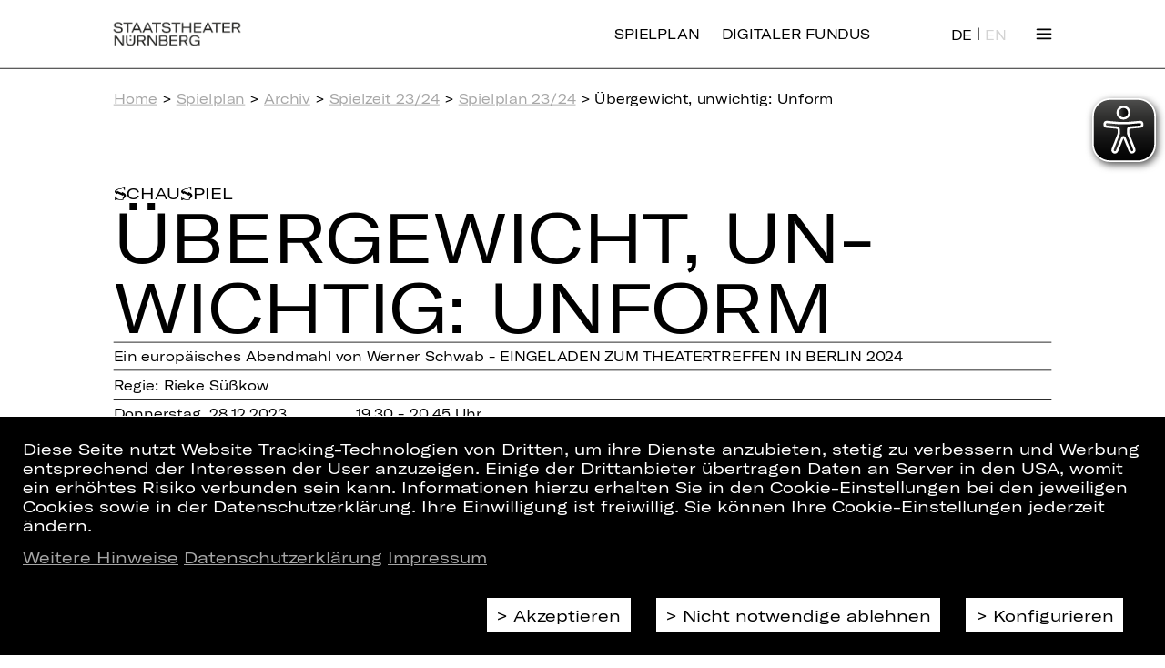

--- FILE ---
content_type: text/html;charset=utf-8
request_url: https://staatstheater-nuernberg.de/spielplan-23-24/uebergewicht-unwichtig-unform/28-12-2023/1930
body_size: 13928
content:
<!DOCTYPE html>
<html lang="de">

<head>
  <base href="https://staatstheater-nuernberg.de/"/>

  <meta charset="utf-8"/>
  <meta http-equiv="X-UA-Compatible" content="IE=edge"/>
  <meta name="viewport" content="width=device-width, initial-scale=1"/>

  <meta name="description" content="Rieke Süßkow inszeniert „Übergewicht, unwichtig: Unform“ von Werner Schwab und wurde EINGELADEN ZUM THEATERTREFFEN IN BERLIN 2024. Termine und Tickets finden Sie hier!">
  <meta property="og:type" content="website"/>
  <meta property="og:site_name" content="Staatstheater Nürnberg"/>
  <meta property="og:url" content="https://staatstheater-nuernberg.de/spielplan-23-24/uebergewicht-unwichtig-unform/28-12-2023/1930"/>
  <meta property="og:title" content="Übergewicht, unwichtig: Unform"/>
  <meta property="og:image" content="https://staatstheater-nuernberg.de/assets/images/SM_Logo_1920x1080.jpg"/>
  <meta property="og:description" content="Rieke Süßkow inszeniert „Übergewicht, unwichtig: Unform“ von Werner Schwab und wurde EINGELADEN ZUM THEATERTREFFEN IN BERLIN 2024. Termine und Tickets finden Sie hier!"/>
  <meta name="twitter:card" content="summary">
    
  <title>Übergewicht, unwichtig: Unform | Staatstheater Nürnberg</title>

  <link rel="canonical" href="https://staatstheater-nuernberg.de/spielplan-23-24/uebergewicht-unwichtig-unform/28-12-2023/1930"/>

  <link rel="stylesheet" href="assets/css/reset.css?v=1768499961"/>
  <link rel="stylesheet" href="assets/css/style.css?v=1768499961"/>
  <link rel="stylesheet" href="assets/css/flexgrid.css?v=1768499961"/>
  <link rel="stylesheet" href="assets/css/collapse.css?v=1768499961"/>
  <link rel="stylesheet" href="assets/css/linklist.css?v=1768499961"/>
  <link rel="stylesheet" href="assets/css/back-to-top.css?v=1768499961"/>
  <link rel="stylesheet" href="assets/css/btn-spielplan.css?v=1768499961"/>
  <link rel="stylesheet" href="assets/css/teaser.css?v=1768499961"/>
  <link rel="stylesheet" href="assets/css/breadcrumb.css?v=1768499961"/>
  <link rel="stylesheet" href="assets/css/cookie-consent.css?v=1768499961"/>

  <link rel="shortcut icon" href="https://staatstheater-nuernberg.de/assets/icons/favicon.ico" type="image/ico"/>
  <link rel="apple-touch-icon" href="https://staatstheater-nuernberg.de/apple-touch-icon.png"/>
  <meta name="theme-color" content="#ffffff">

  <script src="assets/js/jquery.min.js?v=1768499962"></script>
  <script src="assets/js/jquery.truncate.js?v=1768499962"></script>
  <script src="assets/js/base.js?v=1768499962"></script>
  <script src="assets/js/helpers.js?v=1768499962"></script>
  <script src="assets/js/magic.js?v=1768499962"></script>
  <script src="assets/js/collapse.js?v=1768499962"></script>
  <script src="assets/js/back-to-top.js?v=1768499962"></script>
  <script src="assets/js/newsletter.js?v=1768499962"></script>
  <script src="assets/js/person.js?v=1768499962"></script>
  <script src="assets/js/video.js?v=1768499962"></script>
  <script src="assets/js/googlemaps.js?v=1768499962"></script>

    <!-- Google Tag Manager -->
<script>
    const isFundus = false;
    if(getCookie('cookie_consent') === 'ga') {
        (function (w, d, s, l, i, i2) {
            w[l] = w[l] || [];
            w[l].push({
                'gtm.start': new Date().getTime(),
                event: 'gtm.js'
            });
            var f   = d.getElementsByTagName(s)[0],
                j   = d.createElement(s),
                dl  = l != 'dataLayer' ? '&l=' + l : '';
            j.async = true;
            j.src   = 'https://www.googletagmanager.com/gtm.js?id=' + i + dl;
            f.parentNode.insertBefore(j, f);

            if (isFundus) {
                var k = d.createElement(s);
                k.async = true;
                k.src = 'https://www.googletagmanager.com/gtag/js?id=' + i2;
                f.parentNode.insertBefore(k,f);
            }

        })(window, document, 'script', 'dataLayer', 'GTM-FVTXFZS', 'UA-53380494-4');

        if (isFundus) {
            window.dataLayer = window.dataLayer || [];

            function gtag() {
                dataLayer.push(arguments);
            }

            gtag('js', new Date());

            gtag('config', 'UA-53380494-4', { 'anonymize_ip': true });
        }

    } else {
        const cookies = document.cookie.split(/\s*;\s*/);
        for (const cookie of cookies) {
            if (cookie.match(/^_g(a|i)/)) {
                const cookieName = cookie.match(/^[^=]+/)[0];
                deleteCookie(cookieName);
            }
        }
    }
</script>

<!-- End Google Tag Manager -->

  <script async src="assets/eyeable/configs/www.staatstheater-nuernberg.de.js?v=1768499961"></script>
  <script async src="assets/eyeable/public/js/eyeAble.js?v=1768499961"></script>
</head>

<body>
<script>
	// the scaling process takes some time so let's hide the page to prevent a jump of it
	// so every page type have to trigger "wait-done" otherwise the page is kept hidden
	$_('body').style.display = 'none';
	document.on('wait-done', function () {
		$_('body').style.display = 'block';
	});
</script>


<link rel="stylesheet" href="assets/css/nav-grid.css?v=1768499961" />
<link rel="stylesheet" href="assets/css/navigation.css?v=1768499961" />
<script type="text/javascript" src="assets/js/navigation.js?v=1768499962"></script>

<!--TODO: css active class erstellen und styles setzten-->
<header class="cp_basic_navigation">
	<div>
		<nav class="page-width nav-header">
			<a href="/home">
				<img src="assets/images/logo_1Zeilig.svg" alt="Staatstheater Nürnberg">
				<img src="assets/images/logo_2Zeilig.svg" alt="Staatstheater Nürnberg">
			</a>
			<a class="is-desktop logout" href="spielplan-25-26">Spielplan</a>			<a class="is-desktop logout" href="https://fundus.staatstheater-nuernberg.de/">Digitaler Fundus</a>      <div class="only-desktop">
          
<div class="langswitch">
        <a href="https://staatstheater-nuernberg.de/spielplan-23-24/uebergewicht-unwichtig-unform/28-12-2023/1930" class="active">DE</a>
      |

      <a href="https://staatstheater-nuernberg.de/en/spielplan-23-24/uebergewicht-unwichtig-unform/28-12-2023/1930" class="">EN</a>
  </div>
      </div>
						<!--a id="spielplan" href="spielplan-18-19">Spielplan</a>
			<a id="spielplan" style="margin-left: 20px;" href="spielplan-19-20">Spielplan</a-->
			<span class="toggleNav">
				Menü
			</span>
		</nav>

		<div class="nav-overlay-container">
			<!--                Grid with transitions-->
			<div class="nav-grid page-width">

        <div class="only-mobile">
            
<div class="langswitch">
        <a href="https://staatstheater-nuernberg.de/spielplan-23-24/uebergewicht-unwichtig-unform/28-12-2023/1930" class="active">DE</a>
      |

      <a href="https://staatstheater-nuernberg.de/en/spielplan-23-24/uebergewicht-unwichtig-unform/28-12-2023/1930" class="">EN</a>
  </div>
        </div>
				<div class="nav-grid-cell" style="-ms-grid-column: 1;-ms-grid-row: 1"><div class="menu-head"><a href="spielplan-25-26" target="_self">> Spielplan</a></div><div><a href="spielzeit-25-26" target="_self">Spielzeit 25/26</a>
<a class="collapse clearfix" href="uebersicht/archiv" target="_self">Archiv <span class="icon"></span></a>
<div class="items"><a href="spielzeit-24-25" target="_self">Spielzeit 24/25 <span class="icon"></span></a>
<a href="spielzeit-23-24" target="_self">Spielzeit 23/24 <span class="icon"></span></a></div></div></div><div class="nav-grid-cell" style="-ms-grid-column: 2;-ms-grid-row: 1"><div class="menu-head"><a href="/content/haus-der-kuenstler-innen" target="_self">> Haus</a></div><div><a href="kuenstler" target="_self">Künstler*innen</a>
<a class="collapse clearfix" href="content/oper" target="_self">Oper <span class="icon"></span></a>
<div class="items"><a href="/spielzeit-25-26?sparte=Oper&veranstaltungsart=Premiere&scrollposition=&loadedslices=" target="_self">Premieren 25/26 <span class="icon"></span></a>
<a href="/spielzeit-25-26?sparte=Oper&veranstaltungsart=Wiederaufnahme&scrollposition=&loadedslices=" target="_self">Wiederaufnahmen 25/26 <span class="icon"></span></a>
<a href="kuenstler?sparte=5H54dhhUFUymGYwS00uGGC&position=2aGlAxhA9SaLuYcQo4NMMV&search=" target="_self">Opernensemble <span class="icon"></span></a>
<a href="kuenstler?sparte=5H54dhhUFUymGYwS00uGGC&position=6Ps41tGGbnry78OLQekKUY&search=&extratype=" target="_self">Opernchor <span class="icon"></span></a>
<a href="content/staatsphilharmonie-nuernberg" target="_self">Staatsphilharmonie Nürnberg <span class="icon"></span></a>
<a href="content/internationales-opernstudio-nuernberg" target="_self">Internationales Opernstudio <span class="icon"></span></a>
<a href="content/kinderopernchor" target="_self">Kinderopernchor <span class="icon"></span></a>
<a href="content/wer-wird-meistersinger-2022" target="_self">Meistersinger Gesangswettbewerb <span class="icon"></span></a></div>
<a class="collapse clearfix" href="content/schauspiel" target="_self">Schauspiel <span class="icon"></span></a>
<div class="items"><a href="/spielzeit-25-26?sparte=Schauspiel&veranstaltungsart=Premiere&scrollposition=&loadedslices=" target="_self">Premieren 25/26 <span class="icon"></span></a>
<a href="/spielzeit-25-26?sparte=Schauspiel&veranstaltungsart=Wiederaufnahme&scrollposition=&loadedslices=" target="_self">Wiederaufnahmen 25/26 <span class="icon"></span></a>
<a href="kuenstler?sparte=DhyP9ZiLlesuOygEcE0KS&position=2aGlAxhA9SaLuYcQo4NMMV&search=&extratype=" target="_self">Schauspielensemble <span class="icon"></span></a>
<a href="content/schauspiel-yalla-yalla" target="_self">YALLA YALLA <span class="icon"></span></a></div>
<a class="collapse clearfix" href="content/ballett" target="_self">Ballett <span class="icon"></span></a>
<div class="items"><a href="/spielzeit-25-26?sparte=Ballett&veranstaltungsart=Premiere&scrollposition=&loadedslices=" target="_self">Premieren 25/26 <span class="icon"></span></a>
<a href="kuenstler?sparte=1yEZFccEIs6aAkGGq248UY&position=2aGlAxhA9SaLuYcQo4NMMV&search=" target="_self">Compagnie <span class="icon"></span></a>
<a href="content/ballett-idea-in-action" target="_self">Idea in Action <span class="icon"></span></a></div>
<a class="collapse clearfix" href="content/konzert" target="_self">Konzert <span class="icon"></span></a>
<div class="items"><a href="https://staatstheater-nuernberg.de/spielzeit-25-26?sparte=Konzert&veranstaltungsart=&scrollposition=&loadedslices=" target="_self">Konzerte 25/26 <span class="icon"></span></a>
<a href="content/staatsphilharmonie-nuernberg" target="_self">Staatsphilharmonie Nürnberg <span class="icon"></span></a>
<a href="kuenstler?sparte=B4EVhdeV4ykQIcUiWCoIG&position=6Gypf0VcptmJ44HauDu9yk&search=" target="_self">Musiker*innen <span class="icon"></span></a>
<a href="content/orchesterakademie" target="_self">Orchesterakademie <span class="icon"></span></a>
<a href="content/junge-staatsphilharmonie" target="_self">Junge Staatsphilharmonie <span class="icon"></span></a></div>
<a class="collapse clearfix" href="content/plus" target="_self">PLUS&nbsp;<span class="plus-icon plus-icon--bright" onclick="window.open('content/plus','_blank');return false;"></span> <span class="icon"></span></a>
<div class="items"><a href="content/plus-machen" target="_self">Machen&nbsp;<span class="plus-icon plus-icon--bright" onclick="window.open('content/plus','_blank');return false;"></span> <span class="icon"></span></a>
<a href="content/plus-entdecken" target="_self">Entdecken&nbsp;<span class="plus-icon plus-icon--bright" onclick="window.open('content/plus','_blank');return false;"></span> <span class="icon"></span></a>
<a href="content/plus-schauen" target="_self">Schauen&nbsp;<span class="plus-icon plus-icon--bright" onclick="window.open('content/plus','_blank');return false;"></span> <span class="icon"></span></a>
<a href="content/theater-und-schule" target="_self">Theater & Schule&nbsp;<span class="plus-icon plus-icon--bright" onclick="window.open('content/plus','_blank');return false;"></span> <span class="icon"></span></a></div>
<a href="content/team" target="_self">Team</a></div></div><div class="nav-grid-cell" style="-ms-grid-column: 3;-ms-grid-row: 1"><div class="menu-head"><a href="uebersicht/tickets-abos" target="_self">> Tickets & Abo</a></div><div><a href="https://staatstheater-nuernberg.eventim-inhouse.de/webshop/webticket/shop?myaccount=overview" target="_blank">Mein Kundenkonto</a>
<a href="content/kartenkauf" target="_self">Kartenkauf</a>
<a href="content/ermaessigungen" target="_self">Ermäßigungen</a>
<a class="collapse clearfix" href="uebersicht/abo" target="_blank">Abo <span class="icon"></span></a>
<div class="items"><a href="content/abos-25-26" target="_self">Abos 25/26 <span class="icon"></span></a>
<a href="content/abo-vorteile" target="_self">Abo-Vorteile <span class="icon"></span></a>
<a href="content/aboplus" target="_self">AboPlus <span class="icon"></span></a>
<a href="content/abonnent-innen-werben-abonnent-innen" target="_self">Abonnent*innen werben Abonnent*innen <span class="icon"></span></a>
<a href="content/abo-kontakt" target="_self">Abo-Kontakt <span class="icon"></span></a>
<a href="content/abo-sitzplaene" target="_self">Abo-Sitzpläne <span class="icon"></span></a></div>
<a href="content/theater-und-schule" target="_self">Theater & Schule&nbsp;<span class="plus-icon plus-icon--bright" onclick="window.open('content/plus','_blank');return false;"></span></a>
<a href="content/faszination-theater" target="_self">Theaterführungen</a></div></div><div class="nav-grid-cell" style="-ms-grid-column: 4;-ms-grid-row: 1"><div class="menu-head"><a href="uebersicht/service" target="_self">> Service</a></div><div><a href="content/gastronomie" target="_self">Gastronomie</a>
<a href="service/newsletter-abonnieren" target="_self">Newsletter</a>
<a href="content/barrierearmut" target="_self">Barrierearmut</a>
<a href="content/gut-zu-wissen" target="_self">Gut zu wissen</a>
<a href="content/anfahrt" target="_self">Anfahrt</a>
<a href="service/kontakt" target="_self">Kontakt</a>
<a href="content/jobs" target="_self">Jobs</a></div></div><div class="nav-grid-cell" style="-ms-grid-column: 1;-ms-grid-row: 2"><div class="menu-head"><a href="uebersicht/partner-und-foerdervereine" target="_self">> Partner & Fördervereine</a></div><div><a href="content/partner" target="_self">Partner</a>
<a href="content/foerdervereine" target="_self">Fördervereine</a>
<a href="content/spenden" target="_self">Spenden</a></div></div>			</div>
			<!--            navigation footer-->
			<div class="nav-footer page-width clearfix">
				<p>Folgen Sie uns auf:</p>
				<ul>
                                            <li><a href="https://www.instagram.com/staatstheaternuernberg/" target="_blank">Instagram</a></li>
                                            <li><a href="https://www.facebook.com/StaatstheaterNuernberg/" target="_blank">Facebook</a></li>
                                            <li><a href="https://www.youtube.com/user/StaatstheaterNbg?sub_confirmation=1" target="_blank">YouTube</a></li>
                                            <li><a href="https://www.linkedin.com/company/staatstheater-n%C3%BCrnberg" target="_blank">LinkedIn</a></li>
                    				</ul>
			</div>
		</div>
		<div class="print">
			<div class="page-width">
				<img src="assets/images/logo_1Zeilig.svg" alt="Staatstheater Nürnberg">
			</div>
		</div>
	</div>
</header>

<main>
  <div>
    <div class="page-width ">

        <div class="cp_basic_breadcrumbs">
	<section><a href="">Home</a> &gt; <a href="spielplan-25-26">Spielplan</a> &gt; <a href="uebersicht/archiv">Archiv</a> &gt; <a href="spielzeit-23-24">Spielzeit 23/24</a> &gt; <a href="spielplan-23-24">Spielplan 23/24</a> &gt; Übergewicht, unwichtig: Unform</section>
</div>
        <link rel="stylesheet" href="assets/css/activity.css?v=1768499961"/>
<script type="text/javascript" src="assets/js/activity.js?v=1768499962"></script>
<div class="cp_stueck">
    <!-- AID: 229486 -->
    <section class="lined section-large">
        <h4 class="h4">
            <span class="text-schauspiel">Schauspiel</span>                    </h4>
        <h1 class="h1 text-schauspiel">Über&shy;ge&shy;wicht, un&shy;wich&shy;tig: Unform</h1>
        <div class="noline">Ein europäisches Abendmahl von Werner Schwab - EINGELADEN ZUM THEATERTREFFEN IN BERLIN 2024</div>
        <p class="">Regie: Rieke Süßkow</p>
                    <section>
                <div class="flex-columns flex-columns-2 half-width">
                    <p>
                        Donnerstag, 28.12.2023                    </p>
                    <p>
                        19.30 - 20.45 Uhr                    </p>
                </div>
            </section>
        
	    
	    		    <section>
			    <div class="flex-columns flex-columns-2 half-width">
				    <p class="">Vorstellung</p><p class="">19.00 Uhr Einführung</p>			    </div>
		    </section>
	    
        
                            <section>
                <div class="flex-columns flex-columns-2 half-width">
                    <p class="">Schauspielhaus</p>                    <p class="">Abo N</p>                </div>
            </section>
        
        
        
        <div class="buttons noline">
                                    <a href="javascript:void(0)" data-target=".collapse.daily-cast" class="button-primary scroll-to-collapse">
                Termine und Besetzung            </a>
                    </div>
    </section>
            <div class="section-large">
            <img  class="detail"  src="//images.ctfassets.net/0i0zqigm38c2/2ZZ4YMhK3xBjmIUWEvapbV/8b161c22d13bc85230b3d68a9e1b6e89/Uebergewicht_HP2_2273_headerneu.jpg" alt="Uebergewicht HP2 2273 headerneu" title="Uebergewicht HP2 2273 headerneu"/>        </div>
    

    <section class="lined section-large">
        <div class="markdown"><p>EINGELADEN ZUM THEATERTREFFEN IN BERLIN 2024</p></div><div class="noline shortDescription markdown"><p>Sechs Stammgäste, sogenannte „gescheiterte Existenzen“, und eine Wirtin philosophieren in einer Kneipe über das Menschsein. Schweindi und Hasi sind ein Paar mit ausgeprägtem Kinderwunsch. Der primitive Karli schlägt seine Frau, die verblühte Schönheit Herta. Dazwischen versucht der Pädagoge Jürgen als intellektuelle Spitze der Stammgäste, die Humanität aufrecht zu erhalten, während Fotzi sich durch das Zeigen ihres Unterleibs Kleingeld für die Musicbox verdient. Beobachtet werden sie von einem schönen Paar, das sich an den „göttlichen Idioten“ voyeuristisch weidet. Die Situation eskaliert.
<br><br>
Der 1994 früh verstorbene Grazer Autor Werner Schwab war in den 90er-Jahren der Shootingstar der Theaterszene. Er zeigt in „ÜBERGEWICHT, unwichtig: UNFORM“ wie Leute von der Sprache getrieben werden, sich verrenken und an ihr zerbrechen. Bei aller feiner Sprachkunst und entlarvender Komik wird ein tiefer Riss in unserer Gesellschaft deutlich.
<br><br>
Rieke Süßkow, kürzlich von „Theater heute“ zur Nachwuchsregisseurin 2023 gekürt, inszeniert das Stück von Werner Schwab in einer abstrakten Ästhetik, die überhöht künstlich und zugleich sehr explizit ist.
<br><br>
Wir empfehlen die Inszenierung von „ÜBERGEWICHT, unwichtig: UNFORM“ aufgrund expliziter Darstellungen von Gewalt und Sexualität ab 18 Jahren.
<br>
<br><a href="/content/hinweis-auf-sensible-inhalte" target="_blank">> Hinweis auf sensible Inhalte</a>
<br><br></p>

<h2 class="h2">DIGITALE STÜCKEINFÜHRUNG</h2>

<p><br>
<a class="button-tickets" href="https://fundus.staatstheater-nuernberg.de/detail/einfuehrungs-podcast-uebergewicht-unwichtig-unform" title="DIGITALE STÜCKEINFÜHRUNG: Übergewicht, unwichtig: Unform" target="_blank" tabindex="-1">zum Einführungs-Podcast</a></p></div>
    </section>


    <section class="section-large">
        
<div class="collapse size-1 team">
	<a class="collapse-action" href="#">Team</a>
	<div class="collapse-content">
		<section class="section-large">
			<section class="cp_stueck_stammbesetzung row">
	<section class="col-xs-12 row">
					    <p class="col-xs-12 col-sm-3">Regie</p>
					    <p class="col-xs-12 col-sm-9 link"><a href="kuenstler/rieke-suesskow" target="_blank">Rieke Süßkow</a></p>
					</section><section class="col-xs-12 row">
					    <p class="col-xs-12 col-sm-3">Bühne</p>
					    <p class="col-xs-12 col-sm-9 link"><a href="kuenstler/mirjam-staengl" target="_blank">Mirjam Stängl</a></p>
					</section><section class="col-xs-12 row">
					    <p class="col-xs-12 col-sm-3">Kostüme</p>
					    <p class="col-xs-12 col-sm-9 link"><a href="kuenstler/sabrina-bosshard" target="_blank">Sabrina Bosshard</a></p>
					</section><section class="col-xs-12 row">
					    <p class="col-xs-12 col-sm-3">Dramaturgie</p>
					    <p class="col-xs-12 col-sm-9 link"><a href="kuenstler/klaus-missbach" target="_blank">Klaus Missbach</a></p>
					</section><section class="col-xs-12 row">
					    <p class="col-xs-12 col-sm-3">Musik</p>
					    <p class="col-xs-12 col-sm-9 link"><a href="kuenstler/philipp-c-mayer" target="_blank">Philipp C. Mayer</a></p>
					</section><section class="col-xs-12 row">
					    <p class="col-xs-12 col-sm-3">Trampolintrainer</p>
					    <p class="col-xs-12 col-sm-9 link"><a href="kuenstler/yannick-meier" target="_blank">Yannick Meier</a></p>
					</section><section class="col-xs-12 row">
					    <p class="col-xs-12 col-sm-3">Licht-Design</p>
					    <p class="col-xs-12 col-sm-9 link"><a href="kuenstler/paul-grilj" target="_blank">Paul Grilj</a></p>
					</section></section>
		</section>
	</div>
</div>

<div class="collapse size-1 daily-cast">
	<a class="collapse-action" href="#">Termine und Besetzung</a>
	<div class="collapse-content">
		<section class="section-large">
			
<div class="cp_basic_collapsible more-events">

    <!-- Tagesaktuelle Besetzung -->

	
       <section class="section-large besetzung">
           <h4 class="h4">
               Besetzung am 28.12.2023           </h4>
           <div class="textcolumns">
				  <section class="flex-columns flex-columns-2">
									<p class="link">
										<a href="kuenstler/julia-bartolome" target="_blank">Julia Bartolome</a>
									</p>
									<p>Karli, später Herta</p>
								</section><section class="flex-columns flex-columns-2">
									<p class="link">
										<a href="kuenstler/soheil-boroumand" target="_blank">Soheil Boroumand</a>
									</p>
									<p>Schweindi, später Jürgen</p>
								</section><section class="flex-columns flex-columns-2">
									<p class="link">
										<a href="kuenstler/joshua-kliefert" target="_blank">Joshua Kliefert</a>
									</p>
									<p>Fotzi, später ER</p>
								</section><section class="flex-columns flex-columns-2">
									<p class="link">
										<a href="kuenstler/katharina-kurschat" target="_blank">Katharina Kurschat</a>
									</p>
									<p>SIE, später Schweindi</p>
								</section><section class="flex-columns flex-columns-2">
									<p class="link">
										<a href="kuenstler/matthias-luckey" target="_blank">Matthias Luckey</a>
									</p>
									<p>Herta, später Karli</p>
								</section><section class="flex-columns flex-columns-2">
									<p class="link">
										<a href="kuenstler/pola-jane-o-mara" target="_blank">Pola Jane O' Mara</a>
									</p>
									<p>Wirtin, später Fotzi</p>
								</section><section class="flex-columns flex-columns-2">
									<p class="link">
										<a href="kuenstler/elina-schkolnik" target="_blank">Elina Schkolnik</a>
									</p>
									<p>Jürgen, später Wirtin</p>
								</section><section class="flex-columns flex-columns-2">
									<p class="link">
										<a href="kuenstler/sascha-tuxhorn" target="_blank">Sascha Tuxhorn</a>
									</p>
									<p>ER, später Hasi</p>
								</section><section class="flex-columns flex-columns-2">
									<p class="link">
										<a href="kuenstler/sasha-weis" target="_blank">Sasha Weis</a>
									</p>
									<p>Hasi, später SIE</p>
								</section><section class="flex-columns flex-columns-2">
									<p class="link">
										<a href="kuenstler/philipp-c-mayer" target="_blank">Philipp C. Mayer</a>
									</p>
									<p>Musiker</p>
								</section>           </div>
       </section>

	
    <!-- Weitere Termine -->

					       <section class="section-large dates margin-top-large">
                          <div class="current-activities">
                          </div>
            			 				 <div class="textcolumns">
					 						 <section class="table-cell">
							 <h4 class="h4">Oktober 2023</h4>
							 <ul>
								 									 <li>
										 											 <a href="spielplan-23-24/uebergewicht-unwichtig-unform/06-10-2023/1930#open">Fr, 06.10.2023, 19.30 Uhr</a>
											 									 </li>
								 									 <li>
										 											 <a href="spielplan-23-24/uebergewicht-unwichtig-unform/14-10-2023/1930#open">Sa, 14.10.2023, 19.30 Uhr</a>
											 									 </li>
								 									 <li>
										 											 <a href="spielplan-23-24/uebergewicht-unwichtig-unform/21-10-2023/1930#open">Sa, 21.10.2023, 19.30 Uhr</a>
											 									 </li>
								 							 </ul>
						 </section>
					 						 <section class="table-cell">
							 <h4 class="h4">November 2023</h4>
							 <ul>
								 									 <li>
										 											 <a href="spielplan-23-24/uebergewicht-unwichtig-unform/05-11-2023/1900#open">So, 05.11.2023, 19.00 Uhr</a>
											 									 </li>
								 									 <li>
										 											 <a href="spielplan-23-24/uebergewicht-unwichtig-unform/11-11-2023/1930#open">Sa, 11.11.2023, 19.30 Uhr</a>
											 									 </li>
								 									 <li>
										 											 <a href="spielplan-23-24/uebergewicht-unwichtig-unform/16-11-2023/1930#open">Do, 16.11.2023, 19.30 Uhr</a>
											 									 </li>
								 							 </ul>
						 </section>
					 				 </div>
			 				 <div class="textcolumns">
					 						 <section class="table-cell">
							 <h4 class="h4">Dezember 2023</h4>
							 <ul>
								 									 <li>
										 											 <a href="spielplan-23-24/uebergewicht-unwichtig-unform/09-12-2023/1930#open">Sa, 09.12.2023, 19.30 Uhr</a>
											 									 </li>
								 									 <li>
										 											 <a href="spielplan-23-24/uebergewicht-unwichtig-unform/19-12-2023/1930#open">Di, 19.12.2023, 19.30 Uhr</a>
											 									 </li>
								 									 <li>
										 										    <span class="current">Do, 28.12.2023, 19.30 Uhr</span>
											 									 </li>
								 							 </ul>
						 </section>
					 						 <section class="table-cell">
							 <h4 class="h4">Januar 2024</h4>
							 <ul>
								 									 <li>
										 											 <a href="spielplan-23-24/uebergewicht-unwichtig-unform/13-01-2024/1930#open">Sa, 13.01.2024, 19.30 Uhr</a>
											 									 </li>
								 							 </ul>
						 </section>
					 				 </div>
			 				 <div class="textcolumns">
					 						 <section class="table-cell">
							 <h4 class="h4">Februar 2024</h4>
							 <ul>
								 									 <li>
										 											 <a href="spielplan-23-24/uebergewicht-unwichtig-unform/01-02-2024/1930#open">Do, 01.02.2024, 19.30 Uhr</a>
											 									 </li>
								 									 <li>
										 											 <a href="spielplan-23-24/uebergewicht-unwichtig-unform/10-02-2024/1930#open">Sa, 10.02.2024, 19.30 Uhr</a>
											 									 </li>
								 									 <li>
										 											 <a href="spielplan-23-24/uebergewicht-unwichtig-unform/20-02-2024/1930#open">Di, 20.02.2024, 19.30 Uhr</a>
											 									 </li>
								 									 <li>
										 											 <a href="spielplan-23-24/uebergewicht-unwichtig-unform/27-02-2024/1930#open">Di, 27.02.2024, 19.30 Uhr</a>
											 									 </li>
								 							 </ul>
						 </section>
					 						 <section class="table-cell">
							 <h4 class="h4">März 2024</h4>
							 <ul>
								 									 <li>
										 											 <a href="spielplan-23-24/uebergewicht-unwichtig-unform/06-03-2024/1930#open">Mi, 06.03.2024, 19.30 Uhr</a>
											 									 </li>
								 							 </ul>
						 </section>
					 				 </div>
			 				 <div class="textcolumns">
					 						 <section class="table-cell">
							 <h4 class="h4">April 2024</h4>
							 <ul>
								 									 <li>
										 											 <a href="spielplan-23-24/uebergewicht-unwichtig-unform/07-04-2024/1900#open">So, 07.04.2024, 19.00 Uhr</a>
											 									 </li>
								 									 <li>
										 											 <a href="spielplan-23-24/uebergewicht-unwichtig-unform/17-04-2024/1930#open">Mi, 17.04.2024, 19.30 Uhr</a>
											 									 </li>
								 									 <li>
										 											 <a href="spielplan-23-24/uebergewicht-unwichtig-unform/19-04-2024/1930#open">Fr, 19.04.2024, 19.30 Uhr</a>
											 									 </li>
								 							 </ul>
						 </section>
					 						 <section class="table-cell">
							 <h4 class="h4">Juli 2024</h4>
							 <ul>
								 									 <li>
										 											 <a href="spielplan-23-24/uebergewicht-unwichtig-unform/10-07-2024/1930#open">Mi, 10.07.2024, 19.30 Uhr</a>
											 									 </li>
								 									 <li>
										 											 <a href="spielplan-23-24/uebergewicht-unwichtig-unform/17-07-2024/1930#open">Mi, 17.07.2024, 19.30 Uhr</a>
											 									 </li>
								 							 </ul>
						 </section>
					 				 </div>
			        </section>
	

	
    <!-- Zusatzinformationen -->

	    <section class="margin-top-large">
	    <h4 class="h4">Informationen zum Kartenvorverkauf</h4>
        <div class="textcolumns copy">
			Keine freien Plätze mehr? Sie können sich gerne auf unsere Warteliste setzen lassen! Sollten wieder Tickets für die von Ihnen angefragte Veranstaltung verfügbar sein, melden wir uns aktiv bei Ihnen. <a href="service/kontakt">Hier</a> können Sie unseren Kartenservice erreichen.	        <p><br></p>        </div>
    </section>
	
</div>
		</section>
	</div>
</div>

<div class="collapse size-1 video">
	<a class="collapse-action" href="#">Video/Audio</a>
	<div class="collapse-content">
		<section class="section-large">
			<div class="cp_stueck_videoaudio">
    <section class="flex-columns flex-columns-2 videos">
        
<div class="media-wrapper">
  <div class="video_wrapper" style="background-image: url(https://img.youtube.com/vi/-gGl7pu4mA4/hqdefault.jpg)">
    <div class="video_trigger" data-source="https://www.youtube-nocookie.com/embed/-gGl7pu4mA4?rel=0&modestbranding=1">

      <div class="video-double-layer">
        <svg version="1.1" id="YouTube_Icon" xmlns="http://www.w3.org/2000/svg" xmlns:xlink="http://www.w3.org/1999/xlink" x="0px"
             y="0px" viewBox="0 0 1024 721" enable-background="new 0 0 1024 721" xml:space="preserve">
            <path id="Triangle" fill="#FFFFFF" fill-opacity="0" d="M407,493l276-143L407,206V493z"/>
          <path id="The_Sharpness" opacity="0.12" fill="#420000" d="M407,206l242,161.6l34-17.6L407,206z"/>
          <g id="Lozenge">
            <g>

              <linearGradient id="SVGID_1_" gradientUnits="userSpaceOnUse" x1="512.5" y1="719.7" x2="512.5" y2="1.2" gradientTransform="matrix(1 0 0 -1 0 721)">
                <stop  offset="0" style="stop-color:#fff"/>
                <stop  offset="1" style="stop-color:#fff"/>
              </linearGradient>
              <path fill="url(#SVGID_1_)" d="M1013,156.3c0,0-10-70.4-40.6-101.4C933.6,14.2,890,14,870.1,11.6C727.1,1.3,512.7,1.3,512.7,1.3
                h-0.4c0,0-214.4,0-357.4,10.3C135,14,91.4,14.2,52.6,54.9C22,85.9,12,156.3,12,156.3S1.8,238.9,1.8,321.6v77.5
                C1.8,481.8,12,564.4,12,564.4s10,70.4,40.6,101.4c38.9,40.7,89.9,39.4,112.6,43.7c81.7,7.8,347.3,10.3,347.3,10.3
                s214.6-0.3,357.6-10.7c20-2.4,63.5-2.6,102.3-43.3c30.6-31,40.6-101.4,40.6-101.4s10.2-82.7,10.2-165.3v-77.5
                C1023.2,238.9,1013,156.3,1013,156.3z M407,493V206l276,144L407,493z"/>
            </g>
          </g>
          </svg>
        <h2>Youtube-Inhalte aktivieren</h2>
        <input type="button" class="video-button" value="> Inhalte aktivieren" />

        <div class="video-checkbox">
          <input type="checkbox" class="video-always-check" id="video-check"/>
          <label for="video-check">
	          Inhalte zukünftig immer aktivieren          </label>
        </div>

        <p class="video-disclaimer text-center">
	        Weitere Informationen finden Sie in unserer <a href="content/datenschutz" target="_blank">Datenschutzerklärung</a>	    </p>
      </div>

    </div>
    <div class="video_layer">
      <iframe title="YouTube video player" class="youtube-player" type="text/html" src="" frameborder="0" allowFullScreen></iframe>
    </div>
</div>
</div>
    </section>

    <section class="flex-columns flex-columns-2 audio">
            </section>
</div>		</section>
	</div>
</div>

<div class="collapse size-1 photo">
	<a class="collapse-action" href="#">Fotos</a>
	<div class="collapse-content">
		<section class="section-large">
			<link rel="stylesheet" href="assets/css/jquery.fancybox.min.css?v=1768499961" />
<script src="assets/js/jquery.fancybox.min.js?v=1768499962"></script>

<section class="cp_basic_fotos">
    <div class="flex-columns flex-columns-3">
                    <div>
                <a href="//images.ctfassets.net/0i0zqigm38c2/7l1KIJyBSIsxu4K95oAKst/0f7de7f63504104ab48d6840b10582a5/01_Uebergewicht_2090.jpg" data-fancybox="gallery" class="gallery-group">
                    <img  src="//images.ctfassets.net/0i0zqigm38c2/7l1KIJyBSIsxu4K95oAKst/0f7de7f63504104ab48d6840b10582a5/01_Uebergewicht_2090.jpg" alt="01 Uebergewicht 2090" title="01 Uebergewicht 2090"/>                </a>
                <a href="javascript:void(0);" data-index="0" class="enlarge">vergrößern</a>
            </div>
                    <div>
                <a href="//images.ctfassets.net/0i0zqigm38c2/7oFVQjyQOY8Pjn6mktw6IH/22e6ff81984fd738b5cfdad68206e37a/02_Uebergewicht_2294.jpg" data-fancybox="gallery" class="gallery-group">
                    <img  src="//images.ctfassets.net/0i0zqigm38c2/7oFVQjyQOY8Pjn6mktw6IH/22e6ff81984fd738b5cfdad68206e37a/02_Uebergewicht_2294.jpg" alt="02 Uebergewicht 2294" title="02 Uebergewicht 2294"/>                </a>
                <a href="javascript:void(0);" data-index="1" class="enlarge">vergrößern</a>
            </div>
                    <div>
                <a href="//images.ctfassets.net/0i0zqigm38c2/6yzhBA5n2Ph4AjT3eaGCEM/8978c62117818ac7bb8eb0d4c2d4adb9/03_Uebergewicht_2379.jpg" data-fancybox="gallery" class="gallery-group">
                    <img  src="//images.ctfassets.net/0i0zqigm38c2/6yzhBA5n2Ph4AjT3eaGCEM/8978c62117818ac7bb8eb0d4c2d4adb9/03_Uebergewicht_2379.jpg" alt="03 Uebergewicht 2379" title="03 Uebergewicht 2379"/>                </a>
                <a href="javascript:void(0);" data-index="2" class="enlarge">vergrößern</a>
            </div>
                    <div>
                <a href="//images.ctfassets.net/0i0zqigm38c2/4NBb96ScQNsNgrOeHh5zb5/27bc6ac12ee3672b14b0bbfb7f5cac0f/04_Uebergewicht_2416.jpg" data-fancybox="gallery" class="gallery-group">
                    <img  src="//images.ctfassets.net/0i0zqigm38c2/4NBb96ScQNsNgrOeHh5zb5/27bc6ac12ee3672b14b0bbfb7f5cac0f/04_Uebergewicht_2416.jpg" alt="04 Uebergewicht 2416" title="04 Uebergewicht 2416"/>                </a>
                <a href="javascript:void(0);" data-index="3" class="enlarge">vergrößern</a>
            </div>
                    <div>
                <a href="//images.ctfassets.net/0i0zqigm38c2/65FRdaMDpNpcvyyFpqMxv8/7a379012139894f85cca7c742310d336/05_Uebergewicht_2692.jpg" data-fancybox="gallery" class="gallery-group">
                    <img  src="//images.ctfassets.net/0i0zqigm38c2/65FRdaMDpNpcvyyFpqMxv8/7a379012139894f85cca7c742310d336/05_Uebergewicht_2692.jpg" alt="05 Uebergewicht 2692" title="05 Uebergewicht 2692"/>                </a>
                <a href="javascript:void(0);" data-index="4" class="enlarge">vergrößern</a>
            </div>
                    <div>
                <a href="//images.ctfassets.net/0i0zqigm38c2/16U3Fi7OiUG9G9dOsRCPEn/893bdcb3e64fc51b89c214af7933171a/06_Uebergewicht_2946.jpg" data-fancybox="gallery" class="gallery-group">
                    <img  src="//images.ctfassets.net/0i0zqigm38c2/16U3Fi7OiUG9G9dOsRCPEn/893bdcb3e64fc51b89c214af7933171a/06_Uebergewicht_2946.jpg" alt="06 Uebergewicht 2946" title="06 Uebergewicht 2946"/>                </a>
                <a href="javascript:void(0);" data-index="5" class="enlarge">vergrößern</a>
            </div>
                    <div>
                <a href="//images.ctfassets.net/0i0zqigm38c2/3kzVfLnYFCr2hvfXNREB9t/addaac3811ece1c3ce4deeb4ac06db82/07_Uebergewicht_2997.jpg" data-fancybox="gallery" class="gallery-group">
                    <img  src="//images.ctfassets.net/0i0zqigm38c2/3kzVfLnYFCr2hvfXNREB9t/addaac3811ece1c3ce4deeb4ac06db82/07_Uebergewicht_2997.jpg" alt="07 Uebergewicht 2997" title="07 Uebergewicht 2997"/>                </a>
                <a href="javascript:void(0);" data-index="6" class="enlarge">vergrößern</a>
            </div>
                    <div>
                <a href="//images.ctfassets.net/0i0zqigm38c2/3YyOK9Cm2Ia8IcmQeMSaQK/c47e79e504faba53fa09ce666443db59/08_Uebergewicht_3106.jpg" data-fancybox="gallery" class="gallery-group">
                    <img  src="//images.ctfassets.net/0i0zqigm38c2/3YyOK9Cm2Ia8IcmQeMSaQK/c47e79e504faba53fa09ce666443db59/08_Uebergewicht_3106.jpg" alt="08 Uebergewicht 3106" title="08 Uebergewicht 3106"/>                </a>
                <a href="javascript:void(0);" data-index="7" class="enlarge">vergrößern</a>
            </div>
                    <div>
                <a href="//images.ctfassets.net/0i0zqigm38c2/7xue75WWVLKuaJ4Ivg29s0/f0ce9ba630038f7e3385da799c1145af/09_Uebergewicht_3289.jpg" data-fancybox="gallery" class="gallery-group">
                    <img  src="//images.ctfassets.net/0i0zqigm38c2/7xue75WWVLKuaJ4Ivg29s0/f0ce9ba630038f7e3385da799c1145af/09_Uebergewicht_3289.jpg" alt="09 Uebergewicht 3289" title="09 Uebergewicht 3289"/>                </a>
                <a href="javascript:void(0);" data-index="8" class="enlarge">vergrößern</a>
            </div>
                    <div>
                <a href="//images.ctfassets.net/0i0zqigm38c2/4Mv1N9onIhEiJhJTIO3nX9/5884eda50a55140480b85b4874dcab8b/10_Uebergewicht_3412.jpg" data-fancybox="gallery" class="gallery-group">
                    <img  src="//images.ctfassets.net/0i0zqigm38c2/4Mv1N9onIhEiJhJTIO3nX9/5884eda50a55140480b85b4874dcab8b/10_Uebergewicht_3412.jpg" alt="10 Uebergewicht 3412" title="10 Uebergewicht 3412"/>                </a>
                <a href="javascript:void(0);" data-index="9" class="enlarge">vergrößern</a>
            </div>
                    <div>
                <a href="//images.ctfassets.net/0i0zqigm38c2/55pHDqVPfqQU7GEozgEOhy/9ec8fae3ef3e5ff531b1ac7d5ae60834/11_Uebergewicht_3462.jpg" data-fancybox="gallery" class="gallery-group">
                    <img  src="//images.ctfassets.net/0i0zqigm38c2/55pHDqVPfqQU7GEozgEOhy/9ec8fae3ef3e5ff531b1ac7d5ae60834/11_Uebergewicht_3462.jpg" alt="11 Uebergewicht 3462" title="11 Uebergewicht 3462"/>                </a>
                <a href="javascript:void(0);" data-index="10" class="enlarge">vergrößern</a>
            </div>
                    <div>
                <a href="//images.ctfassets.net/0i0zqigm38c2/4VW2hbYpvUVdgKrSAr8mNT/494f61f79ebee18762e6531f4cdc579b/12_Uebergewicht_3506.jpg" data-fancybox="gallery" class="gallery-group">
                    <img  src="//images.ctfassets.net/0i0zqigm38c2/4VW2hbYpvUVdgKrSAr8mNT/494f61f79ebee18762e6531f4cdc579b/12_Uebergewicht_3506.jpg" alt="12 Uebergewicht 3506" title="12 Uebergewicht 3506"/>                </a>
                <a href="javascript:void(0);" data-index="11" class="enlarge">vergrößern</a>
            </div>
            </div>
            <span class="credits">FOTO(S) &copy; Konrad Fersterer</span>
    </section>

<script type="text/javascript">
    $(document).ready(function() {

        const options = {
            padding: 0,
            infobar: false,
            smallBtn: window.matchMedia("(min-width:  767px)").matches ? true : false,
            btnTpl: {
                smallBtn: '<a href="javascript:void(0);" data-fancybox-close class="fancybox-button fancybox-close-small">Schließen <svg xmlns="http://www.w3.org/2000/svg" viewBox="0 0 24 24"><path d="M12 10.6L6.6 5.2 5.2 6.6l5.4 5.4-5.4 5.4 1.4 1.4 5.4-5.4 5.4 5.4 1.4-1.4-5.4-5.4 5.4-5.4-1.4-1.4-5.4 5.4z"/></svg></a>'
            },
            afterShow: function(instance, current) {
                if (window.matchMedia("(min-width:  767px)").matches) {
                    if (current.index == instance.group.length - 1) {
                        current.$content.append('<a data-fancybox-prev class="button-previous" href="javascript:void(0);">&lt; Vorheriges Bild</a>');
                    } else if (instance.group.length > 1 && current.$content) {
                        if (current.index == 0) {
                            current.$content.append('<a data-fancybox-next class="button-next" href="javascript:void(0);">Nächstes Bild &gt;</a>');
                        } else {
                            current.$content.append('<a data-fancybox-next class="button-next" href="javascript:void(0);">Nächstes Bild &gt;</a><a data-fancybox-prev class="button-previous" href="javascript:void(0);">&lt; Vorheriges Bild</a>');
                        }
                    }
                }
            }
        };


        var image = $('.cp_basic_fotos .gallery-group img');
        $.each(image, function(key, value) {
            if (value.height > value.width) {
                $(value).css({
                    'transform': 'translateY(-50%)'
                });
            }
        });

        $('.enlarge').on('click', function() {
            $.fancybox.open($('.gallery-group'), options, $(this).data('index'));
        });

        $('.cp_basic_fotos a.gallery-group').fancybox(options);

    });
</script>
		</section>
	</div>
</div>

<div class="collapse size-1 reviews markdown">
	<a class="collapse-action" href="#">Pressestimmen</a>
	<div class="collapse-content">
		<section class="section-large">
			
<div class="collapse size-2 ">
	<a class="collapse-action" href="#">nachtkritik.de</a>
	<div class="collapse-content">
		<section class="section-large">
			<p>„Regisseurin Süßkow wagt in Nürnberg eine mutige, vollkommen erfolgreiche (nicht nur kosmetische) Operation am Text von Werner Schwab. (…) In diesem stilisierten Ambiente erhalten die Monologe und Dialoge aus Schwabs frühem Stück eine neue Qualität. (…) Süßkow gelingt ein punktgenaues Gesamtkunstwerk, mit Bildern, die einem so schnell nicht mehr aus dem Kopf gehen. Das Ensemble (in dem sich einige Neuzugänge für das Nürnberger Staatstheater verbargen) funktioniert einwandfrei als Kollektiv.“
<br><br>
Wolfgang Reitzammer, <a href="https://nachtkritik.de/nachtkritiken/deutschland/bayern/nuernberg/staatstheater-nuernberg/staatstheater-nuernberg-uebergewicht-unwichtig-unform-rieke-suesskow-findet-fuer-werner-schwabs-fordernden-theatertext-eine-stimmige-inszenatorische-form"target="_blank">nachtkritik.de</a></p>		</section>
	</div>
</div>


<div class="collapse size-2 ">
	<a class="collapse-action" href="#">Nürnberger Nachrichten/Nürnberger Zeitung</a>
	<div class="collapse-content">
		<section class="section-large">
			<p>„Rieke Süßkow, die schlaue junge Regisseurin, hat aus dem Stück eine einzige, sich wiederholende Schleife gemacht hat, einen Kreislauf des geschmacklos absurden Seins, mechanisch abgespult. Eine Idee, die sie mit ihrem Team spektakulär umsetzt – und die aus dem Werk mit dem sperrigen Titel „Übergewicht, unwichtig: Unform“ eine ziemlich schlanke, spitze Sache macht. (…) Das ist – grandios inszeniert, ja choreografiert. (…) vielleicht die größte Leistung dieses Abends: In der monströsen Entstellung findet auch Schwabs eklatante Sprache, philosophisch kalauernd zwischen Heidegger und Karl Valentin, ihre genialische Verstärkung.“
<br><br>
Wolf Ebersberger, Nürnberger Nachrichten/Nürnberger Zeitung</p>		</section>
	</div>
</div>


<div class="collapse size-2 ">
	<a class="collapse-action" href="#">Süddeutsche Zeitung</a>
	<div class="collapse-content">
		<section class="section-large">
			<p>„Bei Süßkow macht sich die vermeintlich bessere Gesellschaft nicht erst im zweiten Teil über die da unten lustig, sondern schon im ersten. Das ist eine clevere Wendung, damit spitzt die Regisseurin Schwabs Text noch einmal bitterböse zu, bevor das große Fressen seinen Lauf nehmen kann.“
<br><br>
Yvonne Poppek, Süddeutsche Zeitung</p>		</section>
	</div>
</div>


<div class="collapse size-2 ">
	<a class="collapse-action" href="#">Der Opernfreund</a>
	<div class="collapse-content">
		<section class="section-large">
			<p>„Der Abend aber zeigt genau jene genaue Form, die die Figuren aus einem gefährlichen Realismusraum herausholt. Der Rest aber ist tatsächlich: die Wirklichkeit, nicht allein die Wirklichkeit des Theaters, am Ende: Kunst. (...) Dass man innerhalb eines grotesken Szenariums Werner Schwabs Sprache gleichzeitig sehr genau inszenieren und sprechen kann, ohne das Theater an eine scheinhafte Wirklichkeit zu verraten: Das ist schon sehr, sehr gut.“
<br><br>
Frank Piontek, <a href="https://deropernfreund.de/musiktheater/nuernberg-uebergewicht-unwichtig-unform/"target="_blank">Der Opernfreund</a></p>		</section>
	</div>
</div>


<div class="collapse size-2 ">
	<a class="collapse-action" href="#">Straßenkreuzer</a>
	<div class="collapse-content">
		<section class="section-large">
			<p>„Die junge Regisseurin Rieke Süßkow, kürzlich von „Theater heute“ zur Nachwuchsregisseurin 2023 gekürt, setzt den Text des Grazers Werner Schwab scharf in Szene, die Bilder der marionettenhaften und so entsetzlich gewöhnlichen Menschen gehen einem nicht mehr aus dem Kopf. Am besten doch bis zum Schluss bleiben. Krass sehenswert!“
<br><br>
Ilse Weiß, Straßenkreuzer</p>		</section>
	</div>
</div>
		</section>
	</div>
</div>

<div class="collapse size-1 medialib">
	<a class="collapse-action" href="#">Mehr dazu im Digitalen Fundus</a>
	<div class="collapse-content medialib">
		<section class="section-large">
			    <section class="table-columns table-columns-3">
        <div class="table-row"><section class="event lined"><a href="https://fundus.staatstheater-nuernberg.de/detail/fundstueck-der-woche-airtime" target="_self" class="box_9to16"><div class="content"><img src="https://img.youtube.com/vi/2qxfQIbZSMw/hqdefault.jpg" alt="Fundst&uuml;ck der Woche: Airtime" title="Fundst&uuml;ck der Woche: Airtime" /></div></a><div class="result-title noline underlined"><a href="https://fundus.staatstheater-nuernberg.de/detail/fundstueck-der-woche-airtime" target="_self">Fundstück der Woche: Airtime</a></div></section><section class="event lined"><a href="https://fundus.staatstheater-nuernberg.de/detail/in-kuerze-uebergewicht-unwichtig-unform" target="_self" class="box_9to16"><div class="content"><img src="https://img.youtube.com/vi/UuPZtznDQ_Q/hqdefault.jpg" alt="In K&uuml;rze: &Uuml;bergewicht, unwichtig: Unform" title="In K&uuml;rze: &Uuml;bergewicht, unwichtig: Unform" /></div></a><div class="result-title noline underlined"><a href="https://fundus.staatstheater-nuernberg.de/detail/in-kuerze-uebergewicht-unwichtig-unform" target="_self">In Kürze: Übergewicht, unwichtig: Unform</a></div></section><section class="event lined"><a href="https://fundus.staatstheater-nuernberg.de/detail/einfuehrungs-podcast-uebergewicht-unwichtig-unform" target="_self" class="box_9to16"><div class="content"><img  loading="lazy"  src="//images.ctfassets.net/0i0zqigm38c2/3q3swZahAovCOGsHkfq2OR/967619503832db7f267335231bf84181/Uebergewicht.jpg" alt="Uebergewicht" title="Uebergewicht"/></div></a><div class="result-title noline underlined"><a href="https://fundus.staatstheater-nuernberg.de/detail/einfuehrungs-podcast-uebergewicht-unwichtig-unform" target="_self">Einführungs-Podcast: Übergewicht, unwichtig: Unform</a></div></section></div>    </section>
		</section>
	</div>
</div>

<div class="collapse">
    <a class="collapse-action" href="#">Programmheft</a>
    <div class="collapse-content">
        <section class="section-large">
            <section class="table-columns table-columns-3">
                <div class="table-row">
                    <a href="//assets.ctfassets.net/0i0zqigm38c2/4PaYUysTEDnr9z4Wpr6KFK/a81fed213fc0b4e52627eb1bc7711e34/STN_S_Uebergewicht.pdf" target="_blank">
                        <div class="content" style="margin-bottom: 15px">
                            <img src="//images.ctfassets.net/0i0zqigm38c2/7q4HlT97rD76FZyw2ujXFQ/9ea55b079b765f7e1454318da46d2df9/S_U_bergewicht_260px.jpg" alt="Programmheft"/>
                        </div>
                        <section class="event lined">
                            <div class="result-title noline underlined">Übergewicht, unwichtig: Unform</div>
                        </section>
                    </a>
                    <section></section>
                    <section></section>
                </div>
            </section>
        </section>
    </div>
</div>
    </section>

</div>

    </div>
      
<link rel="stylesheet" href="assets/css/footer.css?v=1768499961"/>

<section class="sub-footer">
    <div class="page-width">
        <div class="supporter-footer">
	<link rel="stylesheet" href="assets/css/support-footer.css?v=1768499961"/><div class="row"><div class="col premium col-xs-4 col-md-2">
						<a href="https://www.lebkuchen-schmidt.com/" target="_blank"><img  src="//images.ctfassets.net/0i0zqigm38c2/1xpiFA4eXSOiMwy8iEUooY/b2c2eda35b55cfb8ae11025ce438b152/Schmidt_Logo_2021.jpg" alt="Logo Lebkuchen Schmidt" title="Logo Lebkuchen Schmidt"/></a>
					</div></div><div class="row"><div class="col partner col-xs-3 col-md-1">
						<a href=https://alpha-gruppe.com/ target="_blank"><img  src="//images.ctfassets.net/0i0zqigm38c2/Tx1uG0kTZjLaiYoamKgVh/e99cb42498af1a8aeb50f7acdf0287dd/alpha-gruppe.jpg" alt="Logo Alpha Gruppe" title="Logo Alpha Gruppe"/></a>
					</div>
<div class="col partner col-xs-3 col-md-1">
						<a href=https://www.bmw-nuernberg.de/de/home/?etcc_cmp=Staatstheater%20&etcc_med=HomepagePartner target="_blank"><img  src="//images.ctfassets.net/0i0zqigm38c2/4e1Uy32wZGskOKQEQUOiIQ/fa0657886d722b4e07d32fc71e60621a/BMW_Logo_Partner.jpg" alt="Logo BMW Nürnberg" title="Logo BMW Nürnberg"/></a>
					</div>
<div class="col partner col-xs-3 col-md-1">
						<a href=https://www.datev.de target="_blank"><img  src="//images.ctfassets.net/0i0zqigm38c2/6iSFLMOLOKqMANassFLgT/fa310bd97c94c28cfd273cdac8ec4f79/DATEV_Logo_Partner.jpg" alt="Logo DATEV" title="Logo DATEV"/></a>
					</div>
<div class="col partner col-xs-3 col-md-1">
						<a href=https://www.kib-gruppe.de/wohnen/ target="_blank"><img  src="//images.ctfassets.net/0i0zqigm38c2/2pKruj2yi08QC4MEaG4IGc/723ff1abf4e1c45b51edfc5f7bf94ece/KIB_Logo.jpg" alt="Logo KIB" title="Logo KIB"/></a>
					</div>
<div class="col partner col-xs-3 col-md-1">
						<a href=https://www.sparda-n.de/#/ target="_blank"><img  src="//images.ctfassets.net/0i0zqigm38c2/1VlIfthEWUkkQkQoCywYcy/89200cafcec9fbf6e9905f43fdf875ae/sparda.jpg" alt="Logo Sparda-Bank" title="Logo Sparda-Bank"/></a>
					</div></div></div>    </div>
</section>

<footer class="cp_basic_footer" id="cp_1310259761">
	<div class="page-width">
		<div>
            <div>
			<a href="home"><span>Home</span></a>
<a href="spielplan-25-26"><span>Spielplan</span></a>
<a href="kuenstler"><span>Künstler*innen</span></a>            </div>
            <div>
            <a href="service/newsletter-abonnieren"><span>Newsletter</span></a>
<a href="content/kartenkauf"><span>Kartenkauf</span></a>
<a href="content/abos-25-26"><span>Abos 25/26</span></a>            </div>
            <div>
            <a href="content/presse"><span>Presse</span></a>
<a href="service/kontakt"><span>Kontakt</span></a>
<a href="content/jobs"><span>Jobs</span></a>            </div>
            <div>
            <a href="intern/interner-bereich"><span>Interner Bereich</span></a>
<a href="content/zusaetzliche-vertragsbedingungen"><span>ZVB/L</span></a>
<a href="content/agb"><span>AGB</span></a>            </div>
            <div>            <a href="content/datenschutz"><span>Datenschutz</span></a>
<a href="content/impressum"><span>Impressum</span></a>
<a href="/cookies/reopen"><span>Cookies</span></a>            </div>
		</div>
	</div>
</footer>
  </div>

    <a id="btn-spielplan" href="spielplan-25-26"><p>&gt; Spielplan</p></a>  <a id="btn-spielplan" class="btn-digifund" href="https://fundus.staatstheater-nuernberg.de/">
    <p>&gt; Digitaler Fundus</p>
  </a>
  <div id="back-to-top">
    <p>Nach oben</p>
  </div>
        
<div class="consentOverlayContent" style="display: none;">
    <div class="consentMessage page-width">
        <p>
            Diese Seite nutzt Website Tracking-Technologien von Dritten, um ihre Dienste anzubieten, stetig zu verbessern und Werbung entsprechend der Interessen der User anzuzeigen. Einige der Drittanbieter übertragen Daten an Server in den USA, womit ein erhöhtes Risiko verbunden sein kann. Informationen hierzu erhalten Sie in den Cookie-Einstellungen bei den jeweiligen Cookies sowie in der Datenschutzerklärung. Ihre Einwilligung ist freiwillig. Sie können Ihre Cookie-Einstellungen jederzeit ändern.        </p>
        <p>
            <a href="content/datenschutz#4-erhebung-personenbezogener-daten-bei-besuch-unserer-website">Weitere Hinweise</a>
            <a href="content/datenschutz">Datenschutzerklärung</a>
            <a href="content/impressum">Impressum</a>
        </p>
    </div>
    <div class="consentMessage page-width consentConfig">
                    <div class="consentOption" data-consent-type="mandatory">
                <div>
                    <input type="checkbox" id="consent-mandatory" checked/>
                </div>
                <div>
                    <label for="consent-mandatory">Technisch notwendige Cookies</label>
                    <p>Diese Cookies sind von grundlegender Bedeutung für die Funktion unserer Website. Sie werden automatisch gelöscht, wenn der lokale Browser geschlossen wird oder eine gewisse Zeit (24 Stunden) vergangen ist, ohne dass der Nutzer auf der Website Aktionen durchgeführt hat.</p>
                </div>
            </div>
                    <div class="consentOption" data-consent-type="ga">
                <div>
                    <input type="checkbox" id="consent-ga" />
                </div>
                <div>
                    <label for="consent-ga">Statistische Daten über den Internetdienst Google Analytics</label>
                    <p>Diese Cookies sammeln Informationen darüber, wie Sie unsere Website verwenden. Sie speichern keine Informationen, die eine persönliche Identifikation des Benutzers erlauben. Statistische Daten werden anlasslos binnen 30 Tagen automatisch gelöscht, beziehungsweise nach Abschluss der Aus- und Verwertung, je nachdem, was länger ist.</p>
                </div>
            </div>
            </div>
    <div class="consentButtons page-width">
        <a class="buttons button-primary consentAccept" data-choice="accept">Akzeptieren</a>
        <a class="buttons button-primary consentDecline" data-choice="deny">Nicht notwendige ablehnen</a>
        <a class="buttons button-primary configureCookie" href="#" data-txt-save="Speichern">Konfigurieren</a>
    </div>
</div>

<script>
    $(function () {

        const $consentOverlayContent = $('.consentOverlayContent');
        const $consentConfig      = $('.consentConfig');
        const $consentMandatoryCheckbox   = $('#consent-mandatory');
        const $consentGaCheckbox          = $('#consent-ga');
        const $configureCookieButton    = $('.configureCookie');
        const $acceptAllButton = $('.consentAccept');
        const $declineButton = $('.consentDecline');

        const saveAndClose = () => {
            const isMandatory = $consentMandatoryCheckbox.is(":checked");
            const isGa = $consentGaCheckbox.is(":checked");
            if (isMandatory) {
                if (isGa) setCookie('cookie_consent','ga',30);
                else setCookie('cookie_consent', 'mandatory', 7);
            }
            location.reload();
        }

        const onConfigureCookie = () => {
            $consentConfig.show();
            $configureCookieButton.text($configureCookieButton.data('txt-save'));
            $configureCookieButton.on('click', saveAndClose);
        }

        const onAcceptAll = () => {
            $consentMandatoryCheckbox.prop("checked", true);
            $consentGaCheckbox.prop("checked", true);
            saveAndClose();
        }

        const onDecline = () => {
            $consentMandatoryCheckbox.prop("checked", true);
            $consentGaCheckbox.prop("checked", false);
            saveAndClose();
        }

        const userChoice = getCookie('cookie_consent');

        if (!userChoice) {
            $consentOverlayContent.show();
        }

        $configureCookieButton.on('click', onConfigureCookie);
        $acceptAllButton.on('click', onAcceptAll);
        $declineButton.on('click', onDecline);

        const openAndSetCheckboxes = () => {
            $consentMandatoryCheckbox.prop('checked', ['ga','mandatory'].includes(userChoice));
            $consentGaCheckbox.prop('checked', userChoice === 'ga');
            $consentOverlayContent.show();
        }

            });
</script>
</main>
</body>
</html>


--- FILE ---
content_type: text/css
request_url: https://staatstheater-nuernberg.de/assets/css/collapse.css?v=1768499961
body_size: 459
content:
.collapse a.collapse-action {
    position: relative;
    padding-left: 30px;
    font-size: 22px;
    line-height: 1.3;
    display: block;
    text-transform: uppercase;
    border-bottom: 1pt solid #000;
    text-decoration: none;
    color: #000;
    margin-top: 10px;
    transition: margin-top 0.5s;
}

.collapse a.collapse-action:after, input.collapse-action:after {
    content: " ";
    position: absolute;
    background: url(../icons/arrow-up.svg) center center no-repeat;
    width: 20px;
    height: 11px;
    left: 0;
    top: 50%;
    transition: transform 0.5s cubic-bezier(0.770, 0.000, 0.175, 1.000);
    transform: translate(0, -50%) scale(1, -1);
    will-change: transform;
}

.collapse .collapse-content {
    display: none;
    padding: 0 0 0 30px;
}

.collapse.collapsed > a.collapse-action:after {
    transform: translate(0, -50%);
}

.collapse.size-2 a.collapse-action {
    font-size: 18px;
    display: inline-block;
    padding-left: 0;
    margin-left: 30px;
}

.collapse.size-2 .collapse-content {
    padding-top: 10px;
}

.collapse.size-2 a.collapse-action:after, input.collapse-action:after {
    left: -30px;
}


--- FILE ---
content_type: text/css
request_url: https://staatstheater-nuernberg.de/assets/css/linklist.css?v=1768499961
body_size: 253
content:
.linklist a:before {
    content: "> ";
}

.linklist a {
    display: block;
    margin-bottom: 10px;
}

.linklist.plain a:before {
    content: "";
}
.linklist.plain.plain--arrow a:before {
    content: "> ";
}

.linklist.plain a {
    margin-bottom: 0;
}

.linklist h2 {
    margin-bottom: 20px;
}
.linklist--border .link {
    border-top: 1px solid #000;
    padding: 10px 0;
    margin-bottom: 0;
    font-size: 22px;
}
.linklist--border .link:last-child {
    border-bottom: 1px solid #000;
}
.linklist--border .link a {
    text-decoration: none;
    color: #000;
    text-transform: uppercase;
}

--- FILE ---
content_type: text/javascript
request_url: https://staatstheater-nuernberg.de/assets/js/jquery.truncate.js?v=1768499962
body_size: 1254
content:
(function($) {

    // Matches trailing non-space characters.
    var chop = /(\s*\S+|\s)$/;

    // Matches the first word in the string.
    var start = /^(\S*)/;

    // Return a truncated html string.  Delegates to $.fn.truncate.
    $.truncate = function(html, options) {
        return $('<div></div>').append(html).truncate(options).html();
    };

    // Truncate the contents of an element in place.
    $.fn.truncate = function(options) {
        if ($.isNumeric(options)) options = {length: options};
        var o = $.extend({}, $.truncate.defaults, options);

        return this.each(function() {
            var self = $(this);

            if (o.noBreaks) self.find('br').replaceWith(' ');

            var text = self.text();
            var excess = text.length - o.length;

            if (o.stripTags) self.text(text);

            // Chop off any partial words if appropriate.
            if (o.words && excess > 0) {
                var truncated = text.slice(0, o.length).replace(chop, '').length;

                if (o.keepFirstWord && truncated === 0) {
                    excess = text.length - start.exec(text)[0].length - 1;
                } else {
                    excess = text.length - truncated - 1;
                }
            }

            if (excess < 0 || !excess && !o.truncated) return;

            // Iterate over each child node in reverse, removing excess text.
            $.each(self.contents().get().reverse(), function(i, el) {
                var $el = $(el);
                var text = $el.text();
                var length = text.length;

                // If the text is longer than the excess, remove the node and continue.
                if (length <= excess) {
                    o.truncated = true;
                    excess -= length;
                    $el.remove();
                    return;
                }

                // Remove the excess text and append the ellipsis.
                if (el.nodeType === 3) {
                    // should we finish the block anyway?
                    if (o.finishBlock) {
                        $(el.splitText(length)).replaceWith(o.ellipsis);
                    } else {
                        $(el.splitText(length - excess - 1)).replaceWith(o.ellipsis);
                    }
                    return false;
                }

                // Recursively truncate child nodes.
                $el.truncate($.extend(o, {length: length - excess}));
                return false;
            });
        });
    };

    $.truncate.defaults = {

        // Strip all html elements, leaving only plain text.
        stripTags: false,

        // Only truncate at word boundaries.
        words: false,

        // When 'words' is active, keeps the first word in the string
        // even if it's longer than a target length.
        keepFirstWord: false,

        // Replace instances of <br> with a single space.
        noBreaks: false,

        // if true always truncate the content at the end of the block.
        finishBlock: false,

        // The maximum length of the truncated html.
        length: Infinity,

        // The character to use as the ellipsis.  The word joiner (U+2060) can be
        // used to prevent a hanging ellipsis, but displays incorrectly in Chrome
        // on Windows 7.
        // http://code.google.com/p/chromium/issues/detail?id=68323
        ellipsis: '\u2026' // '\u2060\u2026'

    };

})(jQuery);